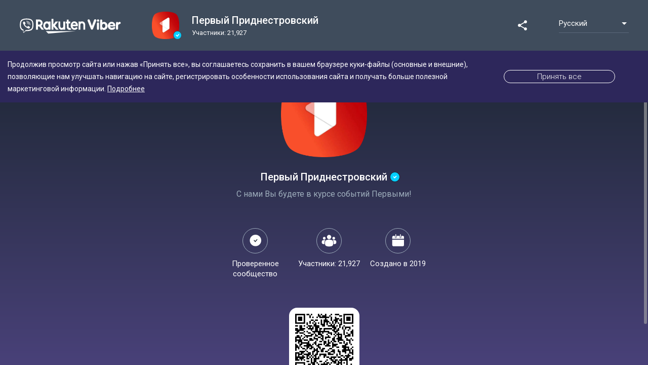

--- FILE ---
content_type: text/html; charset=utf-8
request_url: https://invite.viber.com/?g2=AQADcSofFssUj0nLK4TjZOGG8V9v%2FtJHjxTSmlpnjnr%2F0jbv3YYq%2BQRhzM1BFwsm&lang=ru
body_size: 14812
content:
<!DOCTYPE html><html lang="en"><head>
  <meta charset="utf-8">
  <title>Первый Приднестровский</title>
  <base href="/">
  <meta name="viewport" content="width=device-width, initial-scale=1.0, maximum-scale=1.0, user-scalable=no">
  <link rel="icon" type="image/x-icon" href="assets/favicon.ico">
  <meta property="og:image" content="https://share.cdn.viber.com/pg_download?id=0-04-05-69008eadf186e616c167d4ebbe8eebbedfac6403634f0a0ce2168edb82d6f4f5&amp;filetype=jpg&amp;type=icon">
  <meta name="theme-color" content="#1976d2">
  <!-- Google Tag Manager -->
  <script>(function(w,d,s,l,i){w[l]=w[l]||[];w[l].push({'gtm.start': 
  new Date().getTime(),event:'gtm.js'});var f=d.getElementsByTagName(s)[0],
  j=d.createElement(s),dl=l!='dataLayer'?'&l='+l:'';j.async=true;j.src=
  'https://www.googletagmanager.com/gtm.js?id='+i+dl;f.parentNode.insertBefore(j,f);
  })(window,document,'script','dataLayer','GTM-P3J95PD');</script>
  <!-- End Google Tag Manager -->
  <!-- Global site tag (gtag.js) - Google Analytics -->
  <script async="" src="https://www.googletagmanager.com/gtag/js?id=UA-18303830-38"></script>
  <script>
    window.dataLayer = window.dataLayer || [];
    function gtag(){dataLayer.push(arguments);}
    gtag('js', new Date());


  </script>

<link rel="stylesheet" href="/static/styles.85a70b06e2861a2191d9.css"><style ng-transition="community-landing-page">vbr-content.custom[_ngcontent-sc0]{padding:0!important;flex:1 1 auto!important}vbr-content.custom.g2[_ngcontent-sc0]{overflow:hidden}  .cookie-banner{flex-shrink:0;width:100%;max-height:500px;overflow:hidden;transition:max-height 1s;z-index:999!important;position:absolute!important;top:100px!important}  .cookie-banner.bottom{position:relative;top:auto!important;bottom:61px}  .cookie-banner.bottom .gdpr-banner{background-color:rgba(29,39,51,.98);color:#76879a!important;padding:16px 15px 24px!important;font-size:13px!important;line-height:16px!important}  .cookie-banner.bottom .gdpr-banner::before{content:"";position:absolute;display:block;height:1px;top:0;right:0;left:0;transform:scaleY(.5);background:#76879a}  .cookie-banner.bottom .gdpr-banner a{color:#76879a!important}  .cookie-banner.bottom .align-items-center{width:100%;flex-direction:column!important}  .cookie-banner.bottom .banner-text{width:auto!important;text-align:left;align-items:flex-start;font-size:13px!important;line-height:16px!important;margin-bottom:16px}  .cookie-banner.bottom .banner-button{width:100%!important;margin:0}  .cookie-banner.bottom .banner-button a{width:100%!important;height:46px!important;font-size:15px!important;line-height:46px!important;border-radius:23px!important;margin:0!important;padding:0!important;box-sizing:border-box;color:#7667d5!important;border-color:#7667d5!important}  .cookie-banner.bottom[dir=rtl] .banner-text{text-align:right;align-items:flex-end}  .cookie-banner.removing{max-height:0}  .cookie-banner .banner-container{max-width:none!important}  .cookie-banner .align-items-center{justify-content:center}  .cookie-banner .banner-text{width:auto!important}  .cookie-banner .banner-button{width:auto!important;margin:0 50px}  .cookie-banner .banner-button a{width:auto!important;padding:0 65px!important;white-space:nowrap}.preload[_ngcontent-sc0]{position:fixed;left:0;top:0;width:100%;height:100%;transition:opacity .5s;background:url([data-uri]) center center no-repeat #fff;z-index:10000}.preload.hide[_ngcontent-sc0]{opacity:0}.preload.hidden[_ngcontent-sc0]{display:none}.preload.ssr[_ngcontent-sc0]{background:#fff}.pressable[_ngcontent-sc0]{cursor:pointer;margin:14px 60px}.pressable.mobile[_ngcontent-sc0]{margin:0 11px;font-size:17px;width:17px;height:17px}.pressable.mobile[_ngcontent-sc0]   img[_ngcontent-sc0]{height:100%}.pressable.highlight[_ngcontent-sc0]{border-radius:50%;background-color:#65707d;padding:9px;margin:0 51px}.pressable[_ngcontent-sc0]   img[_ngcontent-sc0]{display:block;margin:0 auto}vbr-page.ssr[_ngcontent-sc0]{opacity:0;visibility:hidden}vbr-page.g2[_ngcontent-sc0]{height:100%;min-height:auto}vbr-page.g2[_ngcontent-sc0]     vbr-header>mat-toolbar{position:relative;z-index:900;height:100px;background:#3f4c5c!important;border-color:#3f4c5c!important;color:#fff}vbr-page.g2[_ngcontent-sc0]     vbr-header>mat-toolbar>span>a>img{height:36px!important}vbr-page.g2[_ngcontent-sc0]     vbr-header>mat-toolbar .view-all{display:none}vbr-page.g2[_ngcontent-sc0]     vbr-header>mat-toolbar vbr-languages-switch .mat-form-field{width:138px}vbr-page.g2[_ngcontent-sc0]     vbr-header>mat-toolbar vbr-languages-switch .mat-form-field .mat-form-field-wrapper .mat-form-field-underline{transform:scaleY(.5);background-color:#76879a}vbr-page.g2[_ngcontent-sc0]     vbr-header>mat-toolbar vbr-languages-switch .mat-form-field .mat-form-field-wrapper .full-lang{font-size:15px;line-height:19px}vbr-page.g2[_ngcontent-sc0]     vbr-header account-header{flex:1;overflow:hidden}vbr-page.g2[_ngcontent-sc0]     vbr-header account-header   .toolbar{justify-content:unset;box-shadow:none;background:0 0;padding:0}vbr-page.g2[_ngcontent-sc0]     vbr-header account-header   .toolbar .chat-logo{margin:0}vbr-page.g2[_ngcontent-sc0]     vbr-header account-header   .toolbar section{flex:none;margin:0 25px;width:80%}vbr-page.g2[_ngcontent-sc0]     vbr-header account-header   .toolbar section span.chat-name{color:#fff;float:none!important}vbr-page.g2[_ngcontent-sc0]     vbr-header account-header   .toolbar section span.chat-name>div{max-width:none!important}vbr-page.g2[_ngcontent-sc0]     vbr-header account-header   .toolbar vbr-squircle .squircle{width:54px!important;height:54px!important;margin-top:8px}vbr-page.g2[_ngcontent-sc0]     vbr-header account-header   .toolbar span.chat-logo.verified>i{width:17px;height:17px;bottom:0;right:-5px;background-image:url(/assets/content/verified-header.svg)!important}vbr-page.g2[_ngcontent-sc0]     vbr-header account-header   .toolbar p{position:relative;font-size:20px;font-weight:500;line-height:30px;max-width:none!important}vbr-page.g2[_ngcontent-sc0]     vbr-header account-header   .toolbar p.followers{opacity:1;line-height:20px}vbr-page.g2[_ngcontent-sc0]     vbr-header account-header   .toolbar[dir=rtl] span.chat-logo.verified>i{left:-5px;right:auto}vbr-page.g2[_ngcontent-sc0]     vbr-header.mobile>mat-toolbar{background:#1d2733!important;border-color:#707070;height:65px;z-index:99;padding:0}vbr-page.g2[_ngcontent-sc0]     vbr-header.mobile>mat-toolbar>span>a>img{height:20px!important;margin:20px}vbr-page.g2[_ngcontent-sc0]     vbr-header.mobile>mat-toolbar vbr-languages-switch{margin:0 15px}vbr-page.g2[_ngcontent-sc0]     vbr-header.mobile>mat-toolbar vbr-languages-switch .mat-form-field{width:50px}vbr-page.g2[_ngcontent-sc0]     vbr-header.mobile>mat-toolbar vbr-languages-switch .mat-form-field .mat-select-arrow{visibility:hidden}vbr-page.g2[_ngcontent-sc0]     vbr-header.mobile>mat-toolbar vbr-languages-switch .mat-form-field .mat-select-arrow-wrapper{background:url(dropdown_arrow.png) center 7px/10px no-repeat}vbr-page.g2[_ngcontent-sc0]     vbr-header.mobile>mat-toolbar vbr-languages-switch .mat-form-field .mat-form-field-wrapper{padding-bottom:.85em}vbr-page.g2[_ngcontent-sc0]     vbr-header.mobile>mat-toolbar vbr-languages-switch .mat-form-field .mat-form-field-wrapper .mat-form-field-underline{transform:scaleY(.5)}vbr-page.g2[_ngcontent-sc0]     vbr-header.mobile>mat-toolbar vbr-languages-switch .mat-form-field .mat-form-field-wrapper .full-lang{display:none!important}vbr-page.g2[_ngcontent-sc0]     vbr-header.mobile>mat-toolbar vbr-languages-switch .mat-form-field .mat-form-field-wrapper .short-lang{display:block!important;font-size:11px;line-height:22px;text-align:center;text-transform:uppercase}vbr-page.g2[_ngcontent-sc0]     vbr-header.mobile account-header{margin:0 7px}vbr-page.g2[_ngcontent-sc0]     vbr-header.mobile account-header   .toolbar section{margin:0 10px}vbr-page.g2[_ngcontent-sc0]     vbr-header.mobile account-header   .toolbar span.chat-logo vbr-squircle .squircle{width:25px!important;height:25px!important;margin-top:4px}vbr-page.g2[_ngcontent-sc0]     vbr-header.mobile account-header   .toolbar span.chat-logo.verified>i{bottom:14px;width:14px;height:14px}vbr-page.g2[_ngcontent-sc0]     vbr-header.mobile account-header   .toolbar p{font-size:15px;line-height:24px}vbr-page.g2[_ngcontent-sc0]     vbr-header.mobile account-header   .toolbar p.followers{opacity:.7;font-size:11px;line-height:13px}vbr-page.g2[_ngcontent-sc0]     vbr-header.no-filler>mat-toolbar .fill-remaining-space{flex:none!important;width:5%}@media (max-width:960px){vbr-page.g2[_ngcontent-sc0]     vbr-header.no-filler>mat-toolbar .fill-remaining-space{display:none}vbr-page.g2[_ngcontent-sc0]     vbr-header.no-filler>mat-toolbar>span{display:none}}vbr-page.g2[_ngcontent-sc0]     vbr-header.mobile.no-filler>mat-toolbar .fill-remaining-space{display:none}vbr-page.g2[_ngcontent-sc0]     vbr-header.mobile.no-filler>mat-toolbar>span{display:none}vbr-page.myMM[_ngcontent-sc0]     vbr-header>mat-toolbar vbr-languages-switch .mat-form-field .mat-form-field-wrapper .full-lang, vbr-page.myZW[_ngcontent-sc0]     vbr-header>mat-toolbar vbr-languages-switch .mat-form-field .mat-form-field-wrapper .full-lang{font-size:14px;line-height:22px}</style><style ng-transition="community-landing-page">[_nghost-sc1]{display:flex;min-height:100vh;flex-direction:column}</style><style ng-transition="community-landing-page">[_nghost-sc8]{display:flex;flex:1;justify-content:center;align-items:center;padding:16px}@media screen and (-ms-high-contrast:active),(-ms-high-contrast:none){[_nghost-sc8]{flex:auto}}@media (max-width:599px){[_nghost-sc8]{padding-left:5vw;padding-right:5vw}}</style><style ng-transition="community-landing-page">.mat-toolbar[_ngcontent-sc2]{background-color:#fff;font-size:1em;border-bottom:1px solid #e3e3e3}@media (min-width:320px){.mat-toolbar[_ngcontent-sc2]{padding:0 20px}}.mat-toolbar[_ngcontent-sc2]   img[_ngcontent-sc2]{width:auto;height:24px;padding-top:10px}@media (min-width:768px){.mat-toolbar[_ngcontent-sc2]{padding:0 38px}.mat-toolbar[_ngcontent-sc2]   img[_ngcontent-sc2]{height:28px}}.mat-toolbar[_ngcontent-sc2]   .fill-remaining-space[_ngcontent-sc2]{flex:1 1 auto}</style><style ng-transition="community-landing-page">.short-lang[_ngcontent-sc7]{display:block;text-transform:capitalize}.full-lang[_ngcontent-sc7]{display:none}.mat-form-field[_ngcontent-sc7]{width:50px}@media (min-width:768px){.mat-form-field[_ngcontent-sc7]{width:200px}.short-lang[_ngcontent-sc7]{display:none}.full-lang[_ngcontent-sc7]{display:block}}</style><style ng-transition="community-landing-page">@media (-ms-high-contrast:active){.mat-toolbar{outline:solid 1px}}.mat-toolbar-row,.mat-toolbar-single-row{display:flex;box-sizing:border-box;padding:0 16px;width:100%;flex-direction:row;align-items:center;white-space:nowrap}.mat-toolbar-multiple-rows{display:flex;box-sizing:border-box;flex-direction:column;width:100%}.mat-toolbar-multiple-rows{min-height:64px}.mat-toolbar-row,.mat-toolbar-single-row{height:64px}@media (max-width:599px){.mat-toolbar-multiple-rows{min-height:56px}.mat-toolbar-row,.mat-toolbar-single-row{height:56px}}</style><style ng-transition="community-landing-page">.mat-form-field{display:inline-block;position:relative;text-align:left}[dir=rtl] .mat-form-field{text-align:right}.mat-form-field-wrapper{position:relative}.mat-form-field-flex{display:inline-flex;align-items:baseline;box-sizing:border-box;width:100%}.mat-form-field-prefix,.mat-form-field-suffix{white-space:nowrap;flex:none;position:relative}.mat-form-field-infix{display:block;position:relative;flex:auto;min-width:0;width:180px}@media (-ms-high-contrast:active){.mat-form-field-infix{border-image:linear-gradient(transparent,transparent)}}.mat-form-field-label-wrapper{position:absolute;left:0;box-sizing:content-box;width:100%;height:100%;overflow:hidden;pointer-events:none}[dir=rtl] .mat-form-field-label-wrapper{left:auto;right:0}.mat-form-field-label{position:absolute;left:0;font:inherit;pointer-events:none;width:100%;white-space:nowrap;text-overflow:ellipsis;overflow:hidden;transform-origin:0 0;transition:transform .4s cubic-bezier(.25,.8,.25,1),color .4s cubic-bezier(.25,.8,.25,1),width .4s cubic-bezier(.25,.8,.25,1);display:none}[dir=rtl] .mat-form-field-label{transform-origin:100% 0;left:auto;right:0}.mat-form-field-can-float.mat-form-field-should-float .mat-form-field-label,.mat-form-field-empty.mat-form-field-label{display:block}.mat-form-field-autofill-control:-webkit-autofill+.mat-form-field-label-wrapper .mat-form-field-label{display:none}.mat-form-field-can-float .mat-form-field-autofill-control:-webkit-autofill+.mat-form-field-label-wrapper .mat-form-field-label{display:block;transition:none}.mat-input-server:focus+.mat-form-field-label-wrapper .mat-form-field-label,.mat-input-server[placeholder]:not(:placeholder-shown)+.mat-form-field-label-wrapper .mat-form-field-label{display:none}.mat-form-field-can-float .mat-input-server:focus+.mat-form-field-label-wrapper .mat-form-field-label,.mat-form-field-can-float .mat-input-server[placeholder]:not(:placeholder-shown)+.mat-form-field-label-wrapper .mat-form-field-label{display:block}.mat-form-field-label:not(.mat-form-field-empty){transition:none}.mat-form-field-underline{position:absolute;width:100%;pointer-events:none;transform:scaleY(1.0001)}.mat-form-field-ripple{position:absolute;left:0;width:100%;transform-origin:50%;transform:scaleX(.5);opacity:0;transition:background-color .3s cubic-bezier(.55,0,.55,.2)}.mat-form-field.mat-focused .mat-form-field-ripple,.mat-form-field.mat-form-field-invalid .mat-form-field-ripple{opacity:1;transform:scaleX(1);transition:transform .3s cubic-bezier(.25,.8,.25,1),opacity .1s cubic-bezier(.25,.8,.25,1),background-color .3s cubic-bezier(.25,.8,.25,1)}.mat-form-field-subscript-wrapper{position:absolute;box-sizing:border-box;width:100%;overflow:hidden}.mat-form-field-label-wrapper .mat-icon,.mat-form-field-subscript-wrapper .mat-icon{width:1em;height:1em;font-size:inherit;vertical-align:baseline}.mat-form-field-hint-wrapper{display:flex}.mat-form-field-hint-spacer{flex:1 0 1em}.mat-error{display:block}.mat-form-field-control-wrapper{position:relative}.mat-form-field._mat-animation-noopable .mat-form-field-label,.mat-form-field._mat-animation-noopable .mat-form-field-ripple{transition:none}</style><style ng-transition="community-landing-page">.mat-form-field-appearance-fill .mat-form-field-flex{border-radius:4px 4px 0 0;padding:.75em .75em 0 .75em}@media (-ms-high-contrast:active){.mat-form-field-appearance-fill .mat-form-field-flex{outline:solid 1px}}.mat-form-field-appearance-fill .mat-form-field-underline::before{content:'';display:block;position:absolute;bottom:0;height:1px;width:100%}.mat-form-field-appearance-fill .mat-form-field-ripple{bottom:0;height:2px}@media (-ms-high-contrast:active){.mat-form-field-appearance-fill .mat-form-field-ripple{height:0;border-top:solid 2px}}.mat-form-field-appearance-fill:not(.mat-form-field-disabled) .mat-form-field-flex:hover~.mat-form-field-underline .mat-form-field-ripple{opacity:1;transform:none;transition:opacity .6s cubic-bezier(.25,.8,.25,1)}.mat-form-field-appearance-fill._mat-animation-noopable:not(.mat-form-field-disabled) .mat-form-field-flex:hover~.mat-form-field-underline .mat-form-field-ripple{transition:none}.mat-form-field-appearance-fill .mat-form-field-subscript-wrapper{padding:0 1em}</style><style ng-transition="community-landing-page">.mat-input-element{font:inherit;background:0 0;color:currentColor;border:none;outline:0;padding:0;margin:0;width:100%;max-width:100%;vertical-align:bottom;text-align:inherit}.mat-input-element:-moz-ui-invalid{box-shadow:none}.mat-input-element::-ms-clear,.mat-input-element::-ms-reveal{display:none}.mat-input-element,.mat-input-element::-webkit-search-cancel-button,.mat-input-element::-webkit-search-decoration,.mat-input-element::-webkit-search-results-button,.mat-input-element::-webkit-search-results-decoration{-webkit-appearance:none}.mat-input-element::-webkit-caps-lock-indicator,.mat-input-element::-webkit-contacts-auto-fill-button,.mat-input-element::-webkit-credentials-auto-fill-button{visibility:hidden}.mat-input-element[type=date]::after,.mat-input-element[type=datetime-local]::after,.mat-input-element[type=datetime]::after,.mat-input-element[type=month]::after,.mat-input-element[type=time]::after,.mat-input-element[type=week]::after{content:' ';white-space:pre;width:1px}.mat-input-element::-webkit-calendar-picker-indicator,.mat-input-element::-webkit-clear-button,.mat-input-element::-webkit-inner-spin-button{font-size:.75em}.mat-input-element::placeholder{-webkit-user-select:none;-moz-user-select:none;-ms-user-select:none;user-select:none;transition:color .4s .133s cubic-bezier(.25,.8,.25,1)}.mat-input-element::-moz-placeholder{-webkit-user-select:none;-moz-user-select:none;-ms-user-select:none;user-select:none;transition:color .4s .133s cubic-bezier(.25,.8,.25,1)}.mat-input-element::-webkit-input-placeholder{-webkit-user-select:none;-moz-user-select:none;-ms-user-select:none;user-select:none;transition:color .4s .133s cubic-bezier(.25,.8,.25,1)}.mat-input-element:-ms-input-placeholder{-webkit-user-select:none;-moz-user-select:none;-ms-user-select:none;user-select:none;transition:color .4s .133s cubic-bezier(.25,.8,.25,1)}.mat-form-field-hide-placeholder .mat-input-element::placeholder{color:transparent!important;-webkit-text-fill-color:transparent;transition:none}.mat-form-field-hide-placeholder .mat-input-element::-moz-placeholder{color:transparent!important;-webkit-text-fill-color:transparent;transition:none}.mat-form-field-hide-placeholder .mat-input-element::-webkit-input-placeholder{color:transparent!important;-webkit-text-fill-color:transparent;transition:none}.mat-form-field-hide-placeholder .mat-input-element:-ms-input-placeholder{color:transparent!important;-webkit-text-fill-color:transparent;transition:none}textarea.mat-input-element{resize:vertical;overflow:auto}textarea.mat-input-element.cdk-textarea-autosize{resize:none}textarea.mat-input-element{padding:2px 0;margin:-2px 0}select.mat-input-element{-moz-appearance:none;-webkit-appearance:none;position:relative;background-color:transparent;display:inline-flex;box-sizing:border-box;padding-top:1em;top:-1em;margin-bottom:-1em}select.mat-input-element::-ms-expand{display:none}select.mat-input-element::-moz-focus-inner{border:0}select.mat-input-element:not(:disabled){cursor:pointer}select.mat-input-element::-ms-value{color:inherit;background:0 0}@media (-ms-high-contrast:active){.mat-focused select.mat-input-element::-ms-value{color:inherit}}.mat-form-field-type-mat-native-select .mat-form-field-infix::after{content:'';width:0;height:0;border-left:5px solid transparent;border-right:5px solid transparent;border-top:5px solid;position:absolute;top:50%;right:0;margin-top:-2.5px;pointer-events:none}[dir=rtl] .mat-form-field-type-mat-native-select .mat-form-field-infix::after{right:auto;left:0}.mat-form-field-type-mat-native-select .mat-input-element{padding-right:15px}[dir=rtl] .mat-form-field-type-mat-native-select .mat-input-element{padding-right:0;padding-left:15px}.mat-form-field-type-mat-native-select .mat-form-field-label-wrapper{max-width:calc(100% - 10px)}.mat-form-field-type-mat-native-select.mat-form-field-appearance-outline .mat-form-field-infix::after{margin-top:-5px}.mat-form-field-type-mat-native-select.mat-form-field-appearance-fill .mat-form-field-infix::after{margin-top:-10px}</style><style ng-transition="community-landing-page">.mat-form-field-appearance-legacy .mat-form-field-label{transform:perspective(100px);-ms-transform:none}.mat-form-field-appearance-legacy .mat-form-field-prefix .mat-icon,.mat-form-field-appearance-legacy .mat-form-field-suffix .mat-icon{width:1em}.mat-form-field-appearance-legacy .mat-form-field-prefix .mat-icon-button,.mat-form-field-appearance-legacy .mat-form-field-suffix .mat-icon-button{font:inherit;vertical-align:baseline}.mat-form-field-appearance-legacy .mat-form-field-prefix .mat-icon-button .mat-icon,.mat-form-field-appearance-legacy .mat-form-field-suffix .mat-icon-button .mat-icon{font-size:inherit}.mat-form-field-appearance-legacy .mat-form-field-underline{height:1px}@media (-ms-high-contrast:active){.mat-form-field-appearance-legacy .mat-form-field-underline{height:0;border-top:solid 1px}}.mat-form-field-appearance-legacy .mat-form-field-ripple{top:0;height:2px;overflow:hidden}@media (-ms-high-contrast:active){.mat-form-field-appearance-legacy .mat-form-field-ripple{height:0;border-top:solid 2px}}.mat-form-field-appearance-legacy.mat-form-field-disabled .mat-form-field-underline{background-position:0;background-color:transparent}@media (-ms-high-contrast:active){.mat-form-field-appearance-legacy.mat-form-field-disabled .mat-form-field-underline{border-top-style:dotted;border-top-width:2px}}.mat-form-field-appearance-legacy.mat-form-field-invalid:not(.mat-focused) .mat-form-field-ripple{height:1px}</style><style ng-transition="community-landing-page">.mat-form-field-appearance-outline .mat-form-field-wrapper{margin:.25em 0}.mat-form-field-appearance-outline .mat-form-field-flex{padding:0 .75em 0 .75em;margin-top:-.25em;position:relative}.mat-form-field-appearance-outline .mat-form-field-prefix,.mat-form-field-appearance-outline .mat-form-field-suffix{top:.25em}.mat-form-field-appearance-outline .mat-form-field-outline{display:flex;position:absolute;top:.25em;left:0;right:0;bottom:0;pointer-events:none}.mat-form-field-appearance-outline .mat-form-field-outline-end,.mat-form-field-appearance-outline .mat-form-field-outline-start{border:1px solid currentColor;min-width:5px}.mat-form-field-appearance-outline .mat-form-field-outline-start{border-radius:5px 0 0 5px;border-right-style:none}[dir=rtl] .mat-form-field-appearance-outline .mat-form-field-outline-start{border-right-style:solid;border-left-style:none;border-radius:0 5px 5px 0}.mat-form-field-appearance-outline .mat-form-field-outline-end{border-radius:0 5px 5px 0;border-left-style:none;flex-grow:1}[dir=rtl] .mat-form-field-appearance-outline .mat-form-field-outline-end{border-left-style:solid;border-right-style:none;border-radius:5px 0 0 5px}.mat-form-field-appearance-outline .mat-form-field-outline-gap{border-radius:.000001px;border:1px solid currentColor;border-left-style:none;border-right-style:none}.mat-form-field-appearance-outline.mat-form-field-can-float.mat-form-field-should-float .mat-form-field-outline-gap{border-top-color:transparent}.mat-form-field-appearance-outline .mat-form-field-outline-thick{opacity:0}.mat-form-field-appearance-outline .mat-form-field-outline-thick .mat-form-field-outline-end,.mat-form-field-appearance-outline .mat-form-field-outline-thick .mat-form-field-outline-gap,.mat-form-field-appearance-outline .mat-form-field-outline-thick .mat-form-field-outline-start{border-width:2px;transition:border-color .3s cubic-bezier(.25,.8,.25,1)}.mat-form-field-appearance-outline.mat-focused .mat-form-field-outline,.mat-form-field-appearance-outline.mat-form-field-invalid .mat-form-field-outline{opacity:0;transition:opacity .1s cubic-bezier(.25,.8,.25,1)}.mat-form-field-appearance-outline.mat-focused .mat-form-field-outline-thick,.mat-form-field-appearance-outline.mat-form-field-invalid .mat-form-field-outline-thick{opacity:1}.mat-form-field-appearance-outline:not(.mat-form-field-disabled) .mat-form-field-flex:hover .mat-form-field-outline{opacity:0;transition:opacity .6s cubic-bezier(.25,.8,.25,1)}.mat-form-field-appearance-outline:not(.mat-form-field-disabled) .mat-form-field-flex:hover .mat-form-field-outline-thick{opacity:1}.mat-form-field-appearance-outline .mat-form-field-subscript-wrapper{padding:0 1em}.mat-form-field-appearance-outline._mat-animation-noopable .mat-form-field-outline,.mat-form-field-appearance-outline._mat-animation-noopable .mat-form-field-outline-end,.mat-form-field-appearance-outline._mat-animation-noopable .mat-form-field-outline-gap,.mat-form-field-appearance-outline._mat-animation-noopable .mat-form-field-outline-start,.mat-form-field-appearance-outline._mat-animation-noopable:not(.mat-form-field-disabled) .mat-form-field-flex:hover~.mat-form-field-outline{transition:none}</style><style ng-transition="community-landing-page">.mat-form-field-appearance-standard .mat-form-field-flex{padding-top:.75em}.mat-form-field-appearance-standard .mat-form-field-underline{height:1px}@media (-ms-high-contrast:active){.mat-form-field-appearance-standard .mat-form-field-underline{height:0;border-top:solid 1px}}.mat-form-field-appearance-standard .mat-form-field-ripple{bottom:0;height:2px}@media (-ms-high-contrast:active){.mat-form-field-appearance-standard .mat-form-field-ripple{height:0;border-top:2px}}.mat-form-field-appearance-standard.mat-form-field-disabled .mat-form-field-underline{background-position:0;background-color:transparent}@media (-ms-high-contrast:active){.mat-form-field-appearance-standard.mat-form-field-disabled .mat-form-field-underline{border-top-style:dotted;border-top-width:2px}}.mat-form-field-appearance-standard:not(.mat-form-field-disabled) .mat-form-field-flex:hover~.mat-form-field-underline .mat-form-field-ripple{opacity:1;transform:none;transition:opacity .6s cubic-bezier(.25,.8,.25,1)}.mat-form-field-appearance-standard._mat-animation-noopable:not(.mat-form-field-disabled) .mat-form-field-flex:hover~.mat-form-field-underline .mat-form-field-ripple{transition:none}</style><style ng-transition="community-landing-page">.mat-select{display:inline-block;width:100%;outline:0}.mat-select-trigger{display:inline-table;cursor:pointer;position:relative;box-sizing:border-box}.mat-select-disabled .mat-select-trigger{-webkit-user-select:none;-moz-user-select:none;-ms-user-select:none;user-select:none;cursor:default}.mat-select-value{display:table-cell;max-width:0;width:100%;overflow:hidden;text-overflow:ellipsis;white-space:nowrap}.mat-select-value-text{white-space:nowrap;overflow:hidden;text-overflow:ellipsis}.mat-select-arrow-wrapper{display:table-cell;vertical-align:middle}.mat-form-field-appearance-fill .mat-select-arrow-wrapper{transform:translateY(-50%)}.mat-form-field-appearance-outline .mat-select-arrow-wrapper{transform:translateY(-25%)}.mat-form-field-appearance-standard.mat-form-field-has-label .mat-select:not(.mat-select-empty) .mat-select-arrow-wrapper{transform:translateY(-50%)}.mat-form-field-appearance-standard .mat-select.mat-select-empty .mat-select-arrow-wrapper{transition:transform .4s cubic-bezier(.25,.8,.25,1)}._mat-animation-noopable.mat-form-field-appearance-standard .mat-select.mat-select-empty .mat-select-arrow-wrapper{transition:none}.mat-select-arrow{width:0;height:0;border-left:5px solid transparent;border-right:5px solid transparent;border-top:5px solid;margin:0 4px}.mat-select-panel-wrap{flex-basis:100%}.mat-select-panel{min-width:112px;max-width:280px;overflow:auto;-webkit-overflow-scrolling:touch;padding-top:0;padding-bottom:0;max-height:256px;min-width:100%;border-radius:4px}@media (-ms-high-contrast:active){.mat-select-panel{outline:solid 1px}}.mat-select-panel .mat-optgroup-label,.mat-select-panel .mat-option{font-size:inherit;line-height:3em;height:3em}.mat-form-field-type-mat-select:not(.mat-form-field-disabled) .mat-form-field-flex{cursor:pointer}.mat-form-field-type-mat-select .mat-form-field-label{width:calc(100% - 18px)}.mat-select-placeholder{transition:color .4s .133s cubic-bezier(.25,.8,.25,1)}._mat-animation-noopable .mat-select-placeholder{transition:none}.mat-form-field-hide-placeholder .mat-select-placeholder{color:transparent;-webkit-text-fill-color:transparent;transition:none;display:block}</style><style ng-transition="community-landing-page">*[_ngcontent-sc9], [_ngcontent-sc9]:after, [_ngcontent-sc9]:before{box-sizing:inherit}footer[_ngcontent-sc9]{background-color:#574e92;padding:30px 0}h3[_ngcontent-sc9]{color:rgba(255,255,255,.5);font-size:14px;font-weight:400}ul[_ngcontent-sc9]{margin:0;padding:0;list-style:none}ul[_ngcontent-sc9]   li[_ngcontent-sc9]   a[_ngcontent-sc9]{color:#fff;line-height:1.8rem;font-size:13px;text-decoration:none}.vat-footer-row[_ngcontent-sc9]{display:flex;flex-flow:wrap row;margin-left:-15px;margin-right:-15px}.vat-footer-col[_ngcontent-sc9]{padding-right:15px;padding-left:15px;width:100%;margin-bottom:20px}.vat-footer-copy[_ngcontent-sc9]{padding-top:5px;justify-content:flex-start}.vat-footer-copy[_ngcontent-sc9]   span[_ngcontent-sc9]{font-size:13px;line-height:14px;color:#bbb8e0;padding-bottom:15px;text-align:left}.vat-footer-container[_ngcontent-sc9]{box-sizing:border-box;margin-left:auto;margin-right:auto;padding-left:15px;padding-right:15px}@media (min-width:320px){.vat-footer-container[_ngcontent-sc9]{max-width:100%}.vat-footer-container[_ngcontent-sc9]   .vat-footer-col[_ngcontent-sc9]{flex:0 0 50%;max-width:50%}}@media (min-width:768px){.vat-footer-container[_ngcontent-sc9]{max-width:720px}}@media (min-width:992px){.vat-footer-container[_ngcontent-sc9]{max-width:940px}.vat-footer-container[_ngcontent-sc9]   .vat-footer-col[_ngcontent-sc9]{flex:0 0 25%;max-width:25%}.vat-footer-container[_ngcontent-sc9]   .vat-footer-copy[_ngcontent-sc9]{justify-content:flex-end}}@media (min-width:1200px){.vat-footer-container[_ngcontent-sc9]{max-width:1140px}}</style><style ng-transition="community-landing-page">.mat-option{white-space:nowrap;overflow:hidden;text-overflow:ellipsis;display:block;line-height:48px;height:48px;padding:0 16px;text-align:left;text-decoration:none;max-width:100%;position:relative;cursor:pointer;outline:0;display:flex;flex-direction:row;max-width:100%;box-sizing:border-box;align-items:center;-webkit-tap-highlight-color:transparent}.mat-option[disabled]{cursor:default}[dir=rtl] .mat-option{text-align:right}.mat-option .mat-icon{margin-right:16px;vertical-align:middle}.mat-option .mat-icon svg{vertical-align:top}[dir=rtl] .mat-option .mat-icon{margin-left:16px;margin-right:0}.mat-option[aria-disabled=true]{-webkit-user-select:none;-moz-user-select:none;-ms-user-select:none;user-select:none;cursor:default}.mat-optgroup .mat-option:not(.mat-option-multiple){padding-left:32px}[dir=rtl] .mat-optgroup .mat-option:not(.mat-option-multiple){padding-left:16px;padding-right:32px}@media (-ms-high-contrast:active){.mat-option{margin:0 1px}.mat-option.mat-active{border:solid 1px currentColor;margin:0}}.mat-option-text{display:inline-block;flex-grow:1;overflow:hidden;text-overflow:ellipsis}.mat-option .mat-option-ripple{top:0;left:0;right:0;bottom:0;position:absolute;pointer-events:none}@media (-ms-high-contrast:active){.mat-option .mat-option-ripple{opacity:.5}}.mat-option-pseudo-checkbox{margin-right:8px}[dir=rtl] .mat-option-pseudo-checkbox{margin-left:8px;margin-right:0}</style><style ng-transition="community-landing-page">[_nghost-sc15]{width:100%}[_nghost-sc15]   .material-icons.button[_ngcontent-sc15]{position:absolute;right:20px;top:10px;z-index:101;font-size:34px;color:#323232;-webkit-user-select:none;-moz-user-select:none;user-select:none;width:34px;height:34px}[_nghost-sc15]   app-account[_ngcontent-sc15]{height:100%;overflow:hidden;background-color:#777;background-clip:content-box}</style><meta property="fb:app_id" content="1707767226190252"><meta property="og:type" content="website"><meta property="og:title" content="Первый Приднестровский"><meta property="og:url" content="https://invite.viber.com/?g2=AQADcSofFssUj0nLK4TjZOGG8V9v%2FtJHjxTSmlpnjnr%2F0jbv3YYq%2BQRhzM1BFwsm&amp;lang=ru"><meta property="og:description" content="С нами Вы будете в курсе событий Первыми!"><meta property="og:image:width" content="400"><meta property="og:image:height" content="400"><meta property="twitter:card" content="summary"></head>
<body>
  <!-- Google Tag Manager (noscript) -->
    <noscript><iframe src="https://www.googletagmanager.com/ns.html?id=GTM-P3J95PD"
                      height="0" width="0" style="display:none;visibility:hidden"></iframe></noscript>
  <!-- End Google Tag Manager (noscript) -->
  <app-root _nghost-sc0="" ng-version="8.2.14"><div _ngcontent-sc0="" class="preload"></div><vbr-page _ngcontent-sc0="" _nghost-sc1="" class="g2"><!----><!----><!----><vbr-content _ngcontent-sc0="" class="custom g2" _nghost-sc8="" dir="ltr"><router-outlet _ngcontent-sc0=""></router-outlet><app-main _nghost-sc15="" class="ng-star-inserted"><!----><!----><!----><!----><!----></app-main></vbr-content><!----></vbr-page></app-root>
  <noscript>Please enable JavaScript to continue using this application.</noscript>
<script src="/static/runtime.b897e551d2f98915d8ca.js" defer=""></script><script src="/static/polyfills-es5.efe2126a756289c0afc7.js" nomodule="" defer=""></script><script src="/static/polyfills.630e4eaab3aa6b1a6148.js" defer=""></script><script src="/static/scripts.355b6c5eaf0a7f9b1855.js" defer=""></script><script src="/static/main.7f099f0db000ff1390e0.js" defer=""></script>

<div class="cdk-live-announcer-element cdk-visually-hidden" aria-atomic="true" aria-live="polite"></div><script id="community-landing-page-state" type="application/json">{&q;account&q;:{&q;isDataLoaded&q;:true,&q;status&q;:true,&q;isOpen&q;:true,&q;isRevoked&q;:false,&q;isVerified&q;:true,&q;isAgeRestricted&q;:false,&q;isChannel&q;:false,&q;isFound&q;:true,&q;backgroundId&q;:&q;0-04-05-ff22095e249f5d1d7cd3a9d144629f63861a81fedbfce02929cea54a2a3bb24f&q;,&q;countryCode&q;:&q;MD&q;,&q;flags&q;:2097153,&q;icon&q;:&q;0-04-05-69008eadf186e616c167d4ebbe8eebbedfac6403634f0a0ce2168edb82d6f4f5&q;,&q;id&q;:&q;5317391634616409251&q;,&q;inviteHash&q;:&q;AQADcSofFssUj0nLK4TjZOGG8V9v/tJHjxTSmlpnjnr/0jbv3YYq+QRhzM1BFwsm&q;,&q;lastMessageId&q;:104838,&q;name&q;:&q;Первый Приднестровский&q;,&q;numberOfWatchers&q;:21927,&q;revision&q;:378,&q;description&q;:&q;С нами Вы будете в курсе событий Первыми!&q;,&q;type&q;:3,&q;created&q;:1559822734179,&q;privileges&q;:0,&q;deletedUserMessages&q;:[{&q;user&q;:&q;em:AQAcWqPct+/OCBpvAACAlhYt9yNDWEuowq2H90WkYFF84I6LjnXrJZYy&q;,&q;token&q;:5482202443099160000,&q;seqInPG&q;:16839},{&q;user&q;:&q;em:AQBHBe8Ya3MI4RpvAACdo8NEYZx414mI7VfO8UFkTQvzAMhx+pF3FZ4J&q;,&q;token&q;:5433385782409859000,&q;seqInPG&q;:10026}]},&q;communities&q;:{&q;isDataLoaded&q;:true,&q;status&q;:true,&q;isOpen&q;:true,&q;isRevoked&q;:false,&q;isVerified&q;:true,&q;isAgeRestricted&q;:false,&q;isChannel&q;:false,&q;isFound&q;:true,&q;backgroundId&q;:&q;0-04-05-ff22095e249f5d1d7cd3a9d144629f63861a81fedbfce02929cea54a2a3bb24f&q;,&q;countryCode&q;:&q;MD&q;,&q;flags&q;:2097153,&q;icon&q;:&q;0-04-05-69008eadf186e616c167d4ebbe8eebbedfac6403634f0a0ce2168edb82d6f4f5&q;,&q;id&q;:&q;5317391634616409251&q;,&q;inviteHash&q;:&q;AQADcSofFssUj0nLK4TjZOGG8V9v/tJHjxTSmlpnjnr/0jbv3YYq+QRhzM1BFwsm&q;,&q;lastMessageId&q;:104838,&q;name&q;:&q;Первый Приднестровский&q;,&q;numberOfWatchers&q;:21927,&q;revision&q;:378,&q;description&q;:&q;С нами Вы будете в курсе событий Первыми!&q;,&q;type&q;:3,&q;created&q;:1559822734179,&q;privileges&q;:0,&q;deletedUserMessages&q;:[{&q;user&q;:&q;em:AQAcWqPct+/OCBpvAACAlhYt9yNDWEuowq2H90WkYFF84I6LjnXrJZYy&q;,&q;token&q;:5482202443099160000,&q;seqInPG&q;:16839},{&q;user&q;:&q;em:AQBHBe8Ya3MI4RpvAACdo8NEYZx414mI7VfO8UFkTQvzAMhx+pF3FZ4J&q;,&q;token&q;:5433385782409859000,&q;seqInPG&q;:10026}]}}</script></body></html>

--- FILE ---
content_type: image/svg+xml
request_url: https://invite.viber.com/assets/content/verified.svg
body_size: 400
content:
<?xml version="1.0" encoding="utf-8"?>
<!-- Generator: Adobe Illustrator 24.3.0, SVG Export Plug-In . SVG Version: 6.00 Build 0)  -->
<svg version="1.1" id="Layer_1" xmlns="http://www.w3.org/2000/svg" xmlns:xlink="http://www.w3.org/1999/xlink" x="0px" y="0px"
	 viewBox="0 0 19 19" style="enable-background:new 0 0 19 19;" xml:space="preserve">
<style type="text/css">
	.st0{fill:#05CFFF;}
	.st1{fill:#1D2733;}
	.st2{fill:none;stroke:#FFFFFF;stroke-width:1.5;stroke-linecap:round;}
</style>
<g id="verified_icon" transform="translate(-1700 -65)">
	<g id="verified_icon_chat_list" transform="translate(1700 65)">
		<g id="Path_1576" transform="translate(13.931)">
			<path class="st0" d="M-4.2,18.5h-0.4c-4.9,0-8.8-4-8.8-9s4-9,8.8-9h0.4c4.9,0,8.8,4,8.8,9S0.6,18.5-4.2,18.5z"/>
			<path class="st1" d="M-4.6,1c-4.6,0-8.3,3.8-8.3,8.5S-9.2,18-4.6,18h0.4c4.6,0,8.3-3.8,8.3-8.5S0.3,1-4.2,1H-4.6 M-4.6,0h0.4
				c5.1,0,9.3,4.3,9.3,9.5S0.9,19-4.2,19h-0.4c-5.1,0-9.3-4.3-9.3-9.5S-9.8,0-4.6,0z"/>
		</g>
		<path id="Path_5734" class="st2" d="M7.2,9.3l1.9,2L12,8.1"/>
	</g>
</g>
</svg>


--- FILE ---
content_type: image/svg+xml
request_url: https://invite.viber.com/assets/share-icons/copy.svg
body_size: 279
content:
<svg xmlns="http://www.w3.org/2000/svg" width="30" height="30" viewBox="0 0 30 30"><defs><style>.a{fill:#fff;}.b{fill:#76879a;}.c{isolation:isolate;}</style></defs><g transform="translate(-314 -119)"><path class="a" d="M314.086,213.583l.67-4.37h-4.193v-2.836a2.185,2.185,0,0,1,2.464-2.361h1.906V200.3a23.249,23.249,0,0,0-3.384-.3c-3.453,0-5.71,2.093-5.71,5.882v3.331H302v4.37h3.839v10.564a15.28,15.28,0,0,0,4.724,0V213.583Z" transform="translate(20.796 -75.331)"/><rect class="b" width="30" height="30" rx="15" transform="translate(314 119)"/><g class="c" transform="translate(322.795 127.116)"><path class="a" d="M1.1,13.445a1.031,1.031,0,0,1-1.1-1H0V4.013a1.113,1.113,0,0,1,1.1-1.1H7.926a1.113,1.113,0,0,1,1.1,1.1h0v8.428a1.113,1.113,0,0,1-1.1,1.1H1.1Zm8.629-2.508V3.411a1.328,1.328,0,0,0-1.3-1.3H3.512V.9a.9.9,0,0,1,.9-.9H11.94a.9.9,0,0,1,.9.9v9.13a.9.9,0,0,1-.9.9Z"/></g></g></svg>

--- FILE ---
content_type: image/svg+xml
request_url: https://invite.viber.com/assets/share-icons/fb.svg
body_size: 221
content:
<svg xmlns="http://www.w3.org/2000/svg" width="30" height="30" viewBox="0 0 30 30"><defs><style>.a{fill:#1877f2;}.b{fill:#fff;}</style></defs><path class="a" d="M30,15A15,15,0,1,0,12.656,29.816V19.335H8.848V15h3.809v-3.3c0-3.759,2.239-5.836,5.666-5.836a23.067,23.067,0,0,1,3.358.293V9.843H19.788a2.168,2.168,0,0,0-2.444,2.342V15H21.5l-.665,4.336h-3.5V29.816A15,15,0,0,0,30,15Z"/><path class="b" d="M314.086,213.583l.67-4.37h-4.193v-2.836a2.185,2.185,0,0,1,2.464-2.361h1.906V200.3a23.249,23.249,0,0,0-3.384-.3c-3.453,0-5.71,2.093-5.71,5.882v3.331H302v4.37h3.839v10.564a15.28,15.28,0,0,0,4.724,0V213.583Z" transform="translate(-293.204 -194.331)"/></svg>